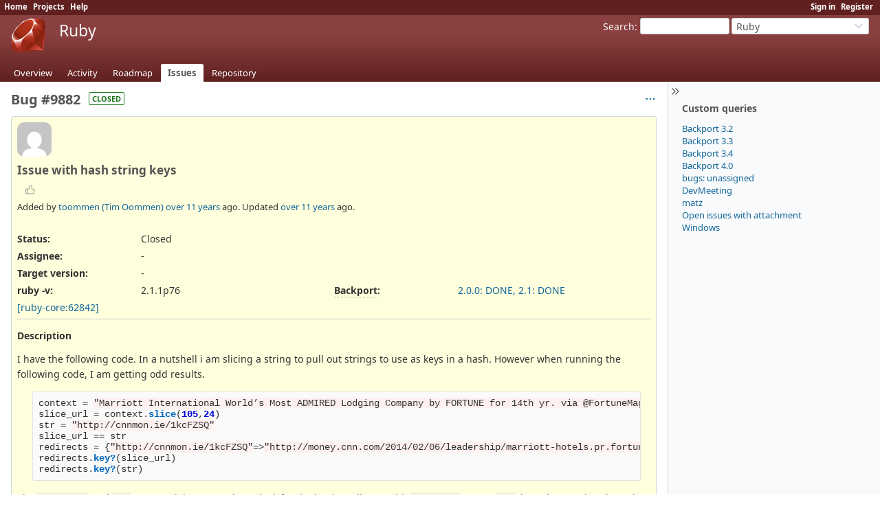

--- FILE ---
content_type: text/html; charset=utf-8
request_url: https://bugs.ruby-lang.org/issues/9882
body_size: 41147
content:
<!DOCTYPE html>
<html lang="en">
<head>
<meta charset="utf-8" />
<title>Bug #9882: Issue with hash string keys - Ruby - Ruby Issue Tracking System</title>
<meta name="viewport" content="width=device-width, initial-scale=1">
<meta name="description" content="Redmine" />
<meta name="keywords" content="issue,bug,tracker" />
<meta name="robots" content="nofollow">
<meta name="csrf-param" content="authenticity_token" />
<meta name="csrf-token" content="HX-Os5K2cN_RrOlRsLdYMx2cxvn9TfA75H9K7w65Il0SWHnxSoR8Gu40U9ooDtkIf7Ut9LgZEQwaSJCHy3erOg" />
<link rel="shortcut icon" type="image/x-icon" href="/assets/favicon-0e291875.ico" />
<link rel="stylesheet" href="/assets/jquery/jquery-ui-1.13.2-70e53573.css" media="all" />
<link rel="stylesheet" href="/assets/tribute-5.1.3-c23a7bf2.css" media="all" />
<link rel="stylesheet" href="/assets/themes/ruby-lang/application-c3665669.css" media="all" />
<link rel="stylesheet" href="/assets/themes/ruby-lang/responsive-b823a392.css" media="all" />

<script type="importmap" data-turbo-track="reload">{
  "imports": {
    "@rails/request.js": "/assets/requestjs-64720317.js",
    "application": "/assets/application-20c5ac24.js",
    "@hotwired/stimulus": "/assets/stimulus.min-7ea3d58b.js",
    "@hotwired/stimulus-loading": "/assets/stimulus-loading-25917588.js",
    "turndown": "/assets/turndown-93630580.js",
    "controllers/api_key_copy_controller": "/assets/controllers/api_key_copy_controller-75f835b3.js",
    "controllers/application": "/assets/controllers/application-fab29967.js",
    "controllers": "/assets/controllers/index-dfefe98d.js",
    "controllers/list_autofill_controller": "/assets/controllers/list_autofill_controller-5f013171.js",
    "controllers/quote_reply_controller": "/assets/controllers/quote_reply_controller-3e6a21f7.js",
    "controllers/sticky_issue_header_controller": "/assets/controllers/sticky_issue_header_controller-18502bbe.js"
  }
}</script>
<link rel="modulepreload" href="/assets/requestjs-64720317.js">
<link rel="modulepreload" href="/assets/application-20c5ac24.js">
<link rel="modulepreload" href="/assets/stimulus.min-7ea3d58b.js">
<link rel="modulepreload" href="/assets/stimulus-loading-25917588.js">
<link rel="modulepreload" href="/assets/turndown-93630580.js">
<link rel="modulepreload" href="/assets/controllers/api_key_copy_controller-75f835b3.js">
<link rel="modulepreload" href="/assets/controllers/application-fab29967.js">
<link rel="modulepreload" href="/assets/controllers/index-dfefe98d.js">
<link rel="modulepreload" href="/assets/controllers/list_autofill_controller-5f013171.js">
<link rel="modulepreload" href="/assets/controllers/quote_reply_controller-3e6a21f7.js">
<link rel="modulepreload" href="/assets/controllers/sticky_issue_header_controller-18502bbe.js">
<script type="module">import "application"</script>
<script src="/assets/jquery-3.7.1-ui-1.13.3-3ca148b8.js"></script>
<script src="/assets/rails-ujs-3de06f48.js"></script>
<script src="/assets/tribute-5.1.3.min-6c16c47a.js"></script><script src="/assets/tablesort-5.2.1.min-c6968762.js"></script>
<script src="/assets/tablesort-5.2.1.number.min-8a47560b.js"></script><script src="/assets/application-legacy-d7c89bc3.js"></script>
<script src="/assets/responsive-aa0cdb6f.js"></script>
<script>
//<![CDATA[
$(window).on('load', function(){ warnLeavingUnsaved('The current page contains unsaved text that will be lost if you leave this page.'); });
//]]>
</script>

<script>
//<![CDATA[
rm = window.rm || {};rm.I18n = rm.I18n || {};rm.I18n = Object.freeze({buttonCopy: 'Copy'});
//]]>
</script>
<script>
//<![CDATA[
rm = window.rm || {};rm.AutoComplete = rm.AutoComplete || {};rm.AutoComplete.dataSources = JSON.parse('{"issues":"/issues/auto_complete?project_id=ruby-master\u0026q=","wiki_pages":"/wiki_pages/auto_complete?project_id=ruby-master\u0026q="}');
//]]>
</script>
<link rel="stylesheet" href="/assets/plugin_assets/redmine_bugs_ruby_lang/mailing_list_integration-42c26792.css" media="screen" /> 
<!-- page specific tags -->
    <link rel="alternate" type="application/atom+xml" title="Ruby - Bug #9882: Issue with hash string keys" href="https://bugs.ruby-lang.org/issues/9882.atom" />
<script src="/assets/context_menu-78dc3795.js"></script><link rel="stylesheet" href="/assets/context_menu-a52e1524.css" media="screen" />  <link rel="stylesheet" href="/assets/plugin_assets/redmineup_tags/redmine_tags-363e1189.css" media="screen" />
  <script src="/assets/plugin_assets/redmineup_tags/redmine_tags-b5ea2bad.js"></script>
  <script src="/assets/plugin_assets/redmineup/select2-38d92c05.js"></script><link rel="stylesheet" href="/assets/plugin_assets/redmineup/select2-079a671f.css" media="screen" /><script src="/assets/plugin_assets/redmineup/select2_helpers-cd046373.js"></script>
</head>
<body class="theme-Ruby-lang project-ruby-master has-main-menu controller-issues action-show avatars-on" data-text-formatting="common_mark">

<div id="wrapper">

<div class="flyout-menu js-flyout-menu">

        <div class="flyout-menu__search">
            <form action="/projects/ruby-master/search" accept-charset="UTF-8" name="form-0f2593c6" method="get">
            <input type="hidden" name="issues" value="1" autocomplete="off" />
            <label class="search-magnifier search-magnifier--flyout" for="flyout-search"><svg class="s18 icon-svg" aria-hidden="true"><use href="/assets/icons-64cb2f36.svg#icon--search"></use></svg><span class="icon-label hidden">Search</span></label>
            <input type="text" name="q" id="flyout-search" class="small js-search-input" placeholder="Search" />
</form>        </div>


        <h3>Project</h3>
        <span class="js-project-menu"></span>

    <h3>General</h3>
    <span class="js-general-menu"></span>

    <span class="js-sidebar flyout-menu__sidebar"></span>

    <h3>Profile</h3>
    <span class="js-profile-menu"></span>

</div>


<div id="top-menu">
    <div id="account">
        <ul><li><a class="login" href="/login">Sign in</a></li><li><a class="register" href="/account/register">Register</a></li></ul>    </div>
    
    <ul><li><a class="home" href="/">Home</a></li><li><a class="projects" href="/projects">Projects</a></li><li><a target="_blank" rel="noopener" class="help" href="https://www.redmine.org/guide">Help</a></li></ul></div>

<div id="header">

    <a href="#" class="mobile-toggle-button js-flyout-menu-toggle-button"></a>

    <div id="quick-search">
        <form action="/projects/ruby-master/search" accept-charset="UTF-8" name="form-d81c76cc" method="get">
        <input type="hidden" name="scope" autocomplete="off" />
        <input type="hidden" name="issues" value="1" autocomplete="off" />
        <label for='q'>
          <a accesskey="4" href="/projects/ruby-master/search">Search</a>:
        </label>
        <input type="text" name="q" id="q" size="20" class="small" accesskey="f" data-auto-complete="true" />
</form>        <div id="project-jump" class="drdn"><span class="drdn-trigger">Ruby</span><div class="drdn-content"><div class="quick-search"><svg class="s18 icon-svg" aria-hidden="true"><use href="/assets/icons-64cb2f36.svg#icon--search"></use></svg><input type="text" name="q" id="projects-quick-search" value="" class="autocomplete" data-automcomplete-url="/projects/autocomplete.js?jump=issues" autocomplete="off" /></div><div class="drdn-items projects selection"></div><div class="drdn-items all-projects selection"><a href="/projects?jump=issues">All Projects</a></div></div></div>
    </div>

    <h1><span class="current-project">Ruby</span></h1>

    <div id="main-menu" class="tabs">
        <ul><li><a class="overview" href="/projects/ruby-master">Overview</a></li><li><a class="activity" href="/projects/ruby-master/activity">Activity</a></li><li><a class="roadmap" href="/projects/ruby-master/roadmap">Roadmap</a></li><li><a class="issues selected" href="/projects/ruby-master/issues">Issues</a></li><li><a class="repository" href="/projects/ruby-master/repository">Repository</a></li></ul>
        <div class="tabs-buttons" style="display:none;">
            <button class="tab-left" onclick="moveTabLeft(this); return false;"></button>
            <button class="tab-right" onclick="moveTabRight(this); return false;"></button>
        </div>
    </div>
</div>

<div id="main" class="collapsiblesidebar">
  <script>
//<![CDATA[
$('#main.collapsiblesidebar').collapsibleSidebar();
//]]>
</script>
    <div id="sidebar">
          <div id="sidebar-switch-panel" style="visibility: hidden;">
            <a id="sidebar-switch-button" class="" href="#">
              <svg class="s20 icon-svg icon-rtl" aria-hidden="true"><use href="/assets/icons-64cb2f36.svg#icon--chevrons-right"></use></svg></a>
          </div>
          <script>
//<![CDATA[
$('#sidebar-switch-panel').css('visibility', 'visible');
//]]>
</script>
        <div id="sidebar-wrapper">
            


<h3>Custom queries</h3>
<ul class="queries"><li><a class="query" data-disable-with="Backport 3.2" href="/projects/ruby-master/issues?query_id=293">Backport 3.2</a></li>
<li><a class="query" data-disable-with="Backport 3.3" href="/projects/ruby-master/issues?query_id=300">Backport 3.3</a></li>
<li><a class="query" title="" data-disable-with="Backport 3.4" href="/projects/ruby-master/issues?query_id=336">Backport 3.4</a></li>
<li><a class="query" title="" data-disable-with="Backport 4.0" href="/projects/ruby-master/issues?query_id=379">Backport 4.0</a></li>
<li><a class="query" data-disable-with="bugs: unassigned" href="/projects/ruby-master/issues?query_id=75">bugs: unassigned</a></li>
<li><a class="query" data-disable-with="DevMeeting" href="/projects/ruby-master/issues?query_id=156">DevMeeting</a></li>
<li><a class="query" data-disable-with="matz" href="/projects/ruby-master/issues?query_id=72">matz</a></li>
<li><a class="query" data-disable-with="Open issues with attachment" href="/projects/ruby-master/issues?query_id=160">Open issues with attachment</a></li>
<li><a class="query" title="" data-disable-with="Windows" href="/projects/ruby-master/issues?query_id=335">Windows</a></li></ul>





          
        </div>
    </div>

    <div id="content">
        
        <div class="contextual">




<span class="drdn"><span class="drdn-trigger"><span class="icon-only icon-actions" title="Actions"><svg class="s18 icon-svg" aria-hidden="true"><use href="/assets/icons-64cb2f36.svg#icon--3-bullets"></use></svg><span class="icon-label">Actions</span></span></span><div class="drdn-content"><div class="drdn-items">
  <a href="#" onclick="copyDataClipboardTextToClipboard(this);; return false;" class="icon icon-copy-link" data-clipboard-text="https://bugs.ruby-lang.org/issues/9882"><svg class="s18 icon-svg" aria-hidden="true"><use href="/assets/icons-64cb2f36.svg#icon--copy-link"></use></svg><span class="icon-label">Copy link</span></a>
  
</div></div></span></div>


<h2 class="inline-block">Bug #9882</h2><span class="badge badge-status-closed">closed</span>

<div class="issue tracker-1 status-5 priority-4 priority-default closed details">

  <div class="avatar-with-child">
    <img alt="" title="Author: toommen (Tim Oommen)" class="gravatar avatar" srcset="https://www.gravatar.com/avatar/a34550224967cbf9f483cdff65ac66cfda15ffc8e1eb5b3d4ce78f7bde9b2ef0?rating=PG&amp;size=100&amp;default=mm 2x" src="https://www.gravatar.com/avatar/a34550224967cbf9f483cdff65ac66cfda15ffc8e1eb5b3d4ce78f7bde9b2ef0?rating=PG&amp;size=50&amp;default=mm" />
    
  </div>

<div data-controller="sticky-issue-header">
  <div class="subject" data-sticky-issue-header-target="original">
    <div><h3>Issue with hash string keys</h3></div>
  </div>
  <div id="sticky-issue-header" data-sticky-issue-header-target="stickyHeader" class="issue">
    <span class="issue-heading">Bug #9882:</span>
    <span class="subject">Issue with hash string keys</span>
  </div>
</div>

<div class="reaction">
  <span class="reaction-button-wrapper" data-reaction-button-id="reaction_issue_9882"><span class="icon reaction-button readonly"><svg class="s18 icon-svg" aria-hidden="true"><use href="/assets/icons-64cb2f36.svg#icon--thumb-up"></use></svg></span></span>
</div>
        <p class="author">
        Added by <a class="user active" href="/users/8183">toommen (Tim Oommen)</a> <a title="05/30/2014 12:21 AM" href="/projects/ruby-master/activity?from=2014-05-30">over 11 years</a> ago.
        Updated <a title="06/28/2014 07:42 AM" href="/projects/ruby-master/activity?from=2014-06-28">over 11 years</a> ago.
        </p>

<div class="attributes">
<div class="splitcontent"><div class="splitcontentleft"><div class="status attribute"><div class="label">Status:</div><div class="value">Closed</div></div><div class="assigned-to attribute"><div class="label">Assignee:</div><div class="value">-</div></div><div class="fixed-version attribute"><div class="label">Target version:</div><div class="value">-</div></div></div><div class="splitcontentleft"></div></div>
<div class="splitcontent"><div class="splitcontentleft"><div class="string_cf cf_4 attribute"><div class="label"><span>ruby -v</span>:</div><div class="value">2.1.1p76</div></div></div><div class="splitcontentleft"><div class="string_cf cf_5 attribute"><div class="label"><span title="The advanced field for Branch maintainers.
The comma-separated list of version and status which matches /\A(?&lt;branch&gt;\d\.\d(\.0)?: (UNKNOWN|REQUIRED|DONE|DONTNEED|WONTFIX))(, \g&lt;branch&gt;)*\z/" class="field-description">Backport</span>:</div><div class="value"><a href="https://github.com/ruby/ruby/wiki/How-To-Request-Backport" class="external">2.0.0: DONE, 2.1: DONE</a></div></div></div></div>
<a href="https://blade.ruby-lang.org/ruby-core/62842">[ruby-core:62842]</a> 
</div>

<hr />
<div class="description" data-controller="quote-reply">
  <div class="contextual">
  
  </div>

  <p><strong>Description</strong></p>
  <div id="issue_description_wiki" class="wiki" data-quote-reply-target="content">
  <p>I have the following code. In a nutshell i am slicing a string to pull out strings to use as keys in a hash. However when running the following code, I am getting odd results.</p>
<pre><code class="ruby syntaxhl" data-language="ruby"><span class="n">context</span> <span class="o">=</span> <span class="s2">"Marriott International World’s Most ADMIRED Lodging Company by FORTUNE for 14th yr. via @FortuneMagazine http://cnnmon.ie/1kcFZSQ"</span>
<span class="n">slice_url</span> <span class="o">=</span> <span class="n">context</span><span class="p">.</span><span class="nf">slice</span><span class="p">(</span><span class="mi">105</span><span class="p">,</span><span class="mi">24</span><span class="p">)</span>
<span class="n">str</span> <span class="o">=</span> <span class="s2">"http://cnnmon.ie/1kcFZSQ"</span>
<span class="n">slice_url</span> <span class="o">==</span> <span class="n">str</span>
<span class="n">redirects</span> <span class="o">=</span> <span class="p">{</span><span class="s2">"http://cnnmon.ie/1kcFZSQ"</span><span class="o">=&gt;</span><span class="s2">"http://money.cnn.com/2014/02/06/leadership/marriott-hotels.pr.fortune"</span><span class="p">}</span>
<span class="n">redirects</span><span class="p">.</span><span class="nf">key?</span><span class="p">(</span><span class="n">slice_url</span><span class="p">)</span>
<span class="n">redirects</span><span class="p">.</span><span class="nf">key?</span><span class="p">(</span><span class="n">str</span><span class="p">)</span>
</code></pre>
<p>The <code>slice_url</code> and <code>str</code> are equal, however when I look for the key in redirects with <code>slice_url</code> I get a <code>nil</code>, but when setting the string variable manually, I get a match and value.  I am not sure if this is an issue with the value returned by the string slice method or an issue with the hash.</p>
  </div>
</div>






<hr />
<div id="relations" class="">
  <div class="contextual">
</div>

<p>
  <strong>Related issues</strong>
  <span class="issues-stat"><span class="badge badge-issues-count"><a href="/issues?issue_id=9883&amp;set_filter=true&amp;status_id=%2A">1</a></span> (<span class="open">0 open</span> &#8212; <span class="closed"><a href="/issues?issue_id=9883&amp;set_filter=true&amp;status_id=c">1 closed</a></span>)</span>
</p>

<form data-cm-url="/issues/context_menu" action="/issues/9882" accept-charset="UTF-8" name="form-c3b8f38b" method="post"><input type="hidden" name="authenticity_token" value="dJoi8if4GYDYjEyu9-whvx85hPL41CI5orPkXLru8QB7vdWw_8oVRecU9iVvVaCEfRBv_72Aww5chD40fyB4Zw" autocomplete="off" />
  <div class="relation-issues-wrapper">
    <table class="list issues odd-even"><tr id="relation-1171" class="issue hascontextmenu issue tracker-1 status-5 priority-4 priority-default closed rel-duplicates"><td class="checkbox"><input type="checkbox" name="ids[]" value="9883" /></td><td class="subject">Has duplicate Ruby - <a class="issue tracker-1 status-5 priority-4 priority-default closed" href="/issues/9883">Bug #9883</a>: Different behaviour between `==` and hash key lookup regarding multibyte character fragment</td><td class="status">Closed</td><td class="assigned_to"></td><td class="buttons"><a title="Actions" class="icon-only icon-actions js-contextmenu " href="#"><svg class="s18 icon-svg" aria-hidden="true"><use href="/assets/icons-64cb2f36.svg#icon--3-bullets"></use></svg><span class="icon-label">Actions</span></a></td></tr></table>
  </div>
</form>
<form class="new_relation" id="new-relation-form" style="display: none;" action="/issues/9882/relations" accept-charset="UTF-8" data-remote="true" name="new-relation-form-97357cce" method="post">
<p><select onchange="setPredecessorFieldsVisibility();" name="relation[relation_type]" id="relation_relation_type"><option selected="selected" value="relates">Related to</option>
<option value="duplicates">Is duplicate of</option>
<option value="duplicated">Has duplicate</option>
<option value="blocks">Blocks</option>
<option value="blocked">Blocked by</option>
<option value="precedes">Precedes</option>
<option value="follows">Follows</option>
<option value="copied_to">Copied to</option>
<option value="copied_from">Copied from</option></select>
Issue #<input value="" size="10" type="text" name="relation[issue_to_id]" id="relation_issue_to_id" />
<span id="predecessor_fields" style="display:none;">
Delay: <input size="3" type="text" name="relation[delay]" id="relation_delay" /> days
</span>
<input type="submit" name="commit" value="Add" data-disable-with="Add" />
<a href="#" onclick="$(&quot;#new-relation-form&quot;).hide();; return false;">Cancel</a>
</p>

<script>
//<![CDATA[
multipleAutocompleteField('relation_issue_to_id', '/issues/auto_complete?issue_id=9882&project_id=ruby-master&scope=all')
//]]>
</script>

<script>
//<![CDATA[
setPredecessorFieldsVisibility();
//]]>
</script>

</form>
</div>
</div>



<div id="history" class="journals">

<div class="tabs">
  <ul>
    <li><a id="tab-history" class="selected" onclick="showIssueHistory(&quot;history&quot;, this.href); return false;" href="/issues/9882?tab=history">History</a></li>
    <li><a id="tab-notes" onclick="showIssueHistory(&quot;notes&quot;, this.href); return false;" href="/issues/9882?tab=notes">Notes</a></li>
    <li><a id="tab-properties" onclick="showIssueHistory(&quot;properties&quot;, this.href); return false;" href="/issues/9882?tab=properties">Property changes</a></li>
    <li><a id="tab-changesets" onclick="getRemoteTab(&#39;changesets&#39;, &#39;/issues/9882/tab/changesets&#39;, &#39;/issues/9882?tab=changesets&#39;); return false;" href="/issues/9882?tab=changesets">Associated revisions</a></li>
  </ul>
  <div class="tabs-buttons" style="display:none;">
    <button class="tab-left icon-only" type="button" onclick="moveTabLeft(this);">
      <svg class="s18 icon-svg" aria-hidden="true"><use href="/assets/icons-64cb2f36.svg#icon--angle-left"></use></svg>
    </button>
    <button class="tab-right icon-only" type="button" onclick="moveTabRight(this);">
      <svg class="s18 icon-svg" aria-hidden="true"><use href="/assets/icons-64cb2f36.svg#icon--angle-right"></use></svg>
    </button>
  </div>
</div>

  <div id="tab-content-history" class="tab-content">
  <div id="change-46963" class="journal has-notes" data-controller="quote-reply">
    <div id="note-1" class="note">
      <h4 class="journal-header">
        <span class="journal-info">
          <img alt="" title="normalperson (Eric Wong)" class="gravatar avatar" srcset="https://www.gravatar.com/avatar/d9c0ac412dd1a442100206a21beb5ad0a1f3cb011e0555206550e42d18513418?rating=PG&amp;size=48&amp;default=mm 2x" src="https://www.gravatar.com/avatar/d9c0ac412dd1a442100206a21beb5ad0a1f3cb011e0555206550e42d18513418?rating=PG&amp;size=24&amp;default=mm" />
          Updated by <a class="user active" href="/users/724">normalperson (Eric Wong)</a> <a title="05/30/2014 12:51 AM" href="/projects/ruby-master/activity?from=2014-05-30">over 11 years</a> ago
          <span id="journal-46963-private_notes" class=""></span>
          
        </span>
        <span class="journal-meta">
          <span class="journal-actions">
            <span class="reaction-button-wrapper" data-reaction-button-id="reaction_journal_46963"><span class="icon reaction-button readonly"><svg class="s18 icon-svg" aria-hidden="true"><use href="/assets/icons-64cb2f36.svg#icon--thumb-up"></use></svg></span></span><span class="drdn"><span class="drdn-trigger"><span class="icon-only icon-actions" title="Actions"><svg class="s18 icon-svg" aria-hidden="true"><use href="/assets/icons-64cb2f36.svg#icon--3-bullets"></use></svg><span class="icon-label">Actions</span></span></span><div class="drdn-content"><div class="drdn-items"><a href="#" onclick="copyDataClipboardTextToClipboard(this);; return false;" class="icon icon-copy-link" data-clipboard-text="https://bugs.ruby-lang.org/issues/9882#note-1"><svg class="s18 icon-svg" aria-hidden="true"><use href="/assets/icons-64cb2f36.svg#icon--copy-link"></use></svg><span class="icon-label">Copy link</span></a></div></div></span>
          </span>
          <a href="#note-1" class="journal-link">#1</a>
            <a class="journal-link" style="padding-right: 0.5em" href="https://blade.ruby-lang.org/ruby-core/62843">[ruby-core:62843]</a>
        </span>
      </h4>
      <div class="journal-content">
        <div id="journal-46963-notes" class="wiki journal-note" data-quote-reply-target="content"><p><a href="mailto:tim@nexgate.com" class="email">tim@nexgate.com</a> wrote:</p>
<blockquote>
<p>I have the following code. In a nutshell i am slicing a string to pull out strings to use as keys in a hash. However when running the following code, I am getting odd results.<br>
context = "Marriott International World’s Most ADMIRED Lodging Company by FORTUNE for 14th yr. via @FortuneMagazine <a href="http://cnnmon.ie/1kcFZSQ" class="external">http://cnnmon.ie/1kcFZSQ</a>"</p>
</blockquote>
<p>The smart quote (’) character in context seems to have something to do<br>
with it failing to match.  Using a normal single quote ('), everything<br>
works as expected.</p>
<p>Other than that, I'm puzzled, too.  All strings show up as<br>
Encoding::UTF-8 on my system.</p></div>
      </div>
    </div>
  </div>
  
  <div id="change-46965" class="journal has-details" data-controller="quote-reply">
    <div id="note-2" class="note">
      <h4 class="journal-header">
        <span class="journal-info">
          <img alt="" title="nobu (Nobuyoshi Nakada)" class="gravatar avatar" srcset="https://www.gravatar.com/avatar/8467cfe628277795bf5fdbc2144437874ea3a81a9391c7fb127f829e5686910d?rating=PG&amp;size=48&amp;default=mm 2x" src="https://www.gravatar.com/avatar/8467cfe628277795bf5fdbc2144437874ea3a81a9391c7fb127f829e5686910d?rating=PG&amp;size=24&amp;default=mm" />
          Updated by <a class="user active" href="/users/4">nobu (Nobuyoshi Nakada)</a> <a title="05/30/2014 02:26 AM" href="/projects/ruby-master/activity?from=2014-05-30">over 11 years</a> ago
          <span id="journal-46965-private_notes" class=""></span>
          
        </span>
        <span class="journal-meta">
          <span class="journal-actions">
            <span class="reaction-button-wrapper" data-reaction-button-id="reaction_journal_46965"><span class="icon reaction-button readonly"><svg class="s18 icon-svg" aria-hidden="true"><use href="/assets/icons-64cb2f36.svg#icon--thumb-up"></use></svg></span></span><span class="drdn"><span class="drdn-trigger"><span class="icon-only icon-actions" title="Actions"><svg class="s18 icon-svg" aria-hidden="true"><use href="/assets/icons-64cb2f36.svg#icon--3-bullets"></use></svg><span class="icon-label">Actions</span></span></span><div class="drdn-content"><div class="drdn-items"><a href="#" onclick="copyDataClipboardTextToClipboard(this);; return false;" class="icon icon-copy-link" data-clipboard-text="https://bugs.ruby-lang.org/issues/9882#note-2"><svg class="s18 icon-svg" aria-hidden="true"><use href="/assets/icons-64cb2f36.svg#icon--copy-link"></use></svg><span class="icon-label">Copy link</span></a></div></div></span>
          </span>
          <a href="#note-2" class="journal-link">#2</a>
            <a class="journal-link" style="padding-right: 0.5em" href="https://blade.ruby-lang.org/ruby-core/62845">[ruby-core:62845]</a>
        </span>
      </h4>
      <div class="journal-content">
          <ul class="journal-details">
              <li><strong>Description</strong> updated (<a title="View differences" href="/journals/46965/diff?detail_id=33880">diff</a>)</li>
              <li><strong>Category</strong> set to <i>core</i></li>
              <li><strong>Backport</strong> changed from <i>2.0.0: UNKNOWN, 2.1: UNKNOWN</i> to <i>2.0.0: REQUIRED, 2.1: REQUIRED</i></li>
          </ul>
        
      </div>
    </div>
  </div>
  
  <div id="change-46966" class="journal has-notes" data-controller="quote-reply">
    <div id="note-3" class="note">
      <h4 class="journal-header">
        <span class="journal-info">
          <img alt="" title="phasis68 (Heesob Park)" class="gravatar avatar" srcset="https://www.gravatar.com/avatar/6631231038e64d21690e7cbeb14c67ef998581aa597fb60974880590f5fcc5fe?rating=PG&amp;size=48&amp;default=mm 2x" src="https://www.gravatar.com/avatar/6631231038e64d21690e7cbeb14c67ef998581aa597fb60974880590f5fcc5fe?rating=PG&amp;size=24&amp;default=mm" />
          Updated by <a class="user active" href="/users/209">phasis68 (Heesob Park)</a> <a title="05/30/2014 02:31 AM" href="/projects/ruby-master/activity?from=2014-05-30">over 11 years</a> ago
          <span id="journal-46966-private_notes" class=""></span>
          
        </span>
        <span class="journal-meta">
          <span class="journal-actions">
            <span class="reaction-button-wrapper" data-reaction-button-id="reaction_journal_46966"><span class="icon reaction-button readonly"><svg class="s18 icon-svg" aria-hidden="true"><use href="/assets/icons-64cb2f36.svg#icon--thumb-up"></use></svg></span></span><span class="drdn"><span class="drdn-trigger"><span class="icon-only icon-actions" title="Actions"><svg class="s18 icon-svg" aria-hidden="true"><use href="/assets/icons-64cb2f36.svg#icon--3-bullets"></use></svg><span class="icon-label">Actions</span></span></span><div class="drdn-content"><div class="drdn-items"><a href="#" onclick="copyDataClipboardTextToClipboard(this);; return false;" class="icon icon-copy-link" data-clipboard-text="https://bugs.ruby-lang.org/issues/9882#note-3"><svg class="s18 icon-svg" aria-hidden="true"><use href="/assets/icons-64cb2f36.svg#icon--copy-link"></use></svg><span class="icon-label">Copy link</span></a></div></div></span>
          </span>
          <a href="#note-3" class="journal-link">#3</a>
            <a class="journal-link" style="padding-right: 0.5em" href="https://blade.ruby-lang.org/ruby-core/62846">[ruby-core:62846]</a>
        </span>
      </h4>
      <div class="journal-content">
        <div id="journal-46966-notes" class="wiki journal-note" data-quote-reply-target="content"><p>This issue is due to the different result of String#hash of each string.</p>
<p>Why <code>slice_url.hash != str.hash</code> in splite of <code>slice_url == str</code> ?</p>
<p>And I found the root cause is <code>slice_url.ascii_only? != str.ascii_only?</code></p>
<pre><code>C:\work&gt;irb
irb(main):001:0&gt; context = "Marriott International World’s Most ADMIRED Lodging
 Company by FORTUNE for 14th yr. via @FortuneMagazine http://cnnmon.ie/1kcFZSQ"
=&gt; "Marriott International World’s Most ADMIRED Lodging Company by FORTUNE for
14th yr. via @FortuneMagazine http://cnnmon.ie/1kcFZSQ"
irb(main):002:0&gt; slice_url = context.slice(105,24)
=&gt; "http://cnnmon.ie/1kcFZSQ"
irb(main):003:0&gt; str = "http://cnnmon.ie/1kcFZSQ"
=&gt; "http://cnnmon.ie/1kcFZSQ"
irb(main):004:0&gt; slice_url.hash
=&gt; 1022346954
irb(main):005:0&gt; str.hash
=&gt; 1022346949
irb(main):006:0&gt; slice_url.ascii_only?
=&gt; false
irb(main):007:0&gt; str.ascii_only?
=&gt; true
</code></pre></div>
      </div>
    </div>
  </div>
  
  <div id="change-46967" class="journal has-notes has-details" data-controller="quote-reply">
    <div id="note-4" class="note">
      <h4 class="journal-header">
        <span class="journal-info">
          <img alt="" title="nobu (Nobuyoshi Nakada)" class="gravatar avatar" srcset="https://www.gravatar.com/avatar/8467cfe628277795bf5fdbc2144437874ea3a81a9391c7fb127f829e5686910d?rating=PG&amp;size=48&amp;default=mm 2x" src="https://www.gravatar.com/avatar/8467cfe628277795bf5fdbc2144437874ea3a81a9391c7fb127f829e5686910d?rating=PG&amp;size=24&amp;default=mm" />
          Updated by <a class="user active" href="/users/4">nobu (Nobuyoshi Nakada)</a> <a title="05/30/2014 02:33 AM" href="/projects/ruby-master/activity?from=2014-05-30">over 11 years</a> ago
          <span id="journal-46967-private_notes" class=""></span>
          
        </span>
        <span class="journal-meta">
          <span class="journal-actions">
            <span class="reaction-button-wrapper" data-reaction-button-id="reaction_journal_46967"><span class="icon reaction-button readonly"><svg class="s18 icon-svg" aria-hidden="true"><use href="/assets/icons-64cb2f36.svg#icon--thumb-up"></use></svg></span></span><span class="drdn"><span class="drdn-trigger"><span class="icon-only icon-actions" title="Actions"><svg class="s18 icon-svg" aria-hidden="true"><use href="/assets/icons-64cb2f36.svg#icon--3-bullets"></use></svg><span class="icon-label">Actions</span></span></span><div class="drdn-content"><div class="drdn-items"><a href="#" onclick="copyDataClipboardTextToClipboard(this);; return false;" class="icon icon-copy-link" data-clipboard-text="https://bugs.ruby-lang.org/issues/9882#note-4"><svg class="s18 icon-svg" aria-hidden="true"><use href="/assets/icons-64cb2f36.svg#icon--copy-link"></use></svg><span class="icon-label">Copy link</span></a></div></div></span>
          </span>
          <a href="#note-4" class="journal-link">#4</a>
            <a class="journal-link" style="padding-right: 0.5em" href="https://blade.ruby-lang.org/ruby-core/62847">[ruby-core:62847]</a>
        </span>
      </h4>
      <div class="journal-content">
          <ul class="journal-details">
              <li><strong>Status</strong> changed from <i>Open</i> to <i>Closed</i></li>
              <li><strong>% Done</strong> changed from <i>0</i> to <i>100</i></li>
          </ul>
        <div id="journal-46967-notes" class="wiki journal-note" data-quote-reply-target="content"><p>Applied in changeset r46243.</p>
<hr>
<p>string.c: reset code range</p>
<ul>
<li>string.c (rb_str_substr): need to reset code range for shared<br>
string too, not only copied string.<br>
<a href="/issues/9882">[ruby-core:62842]</a> [Bug <a class="issue tracker-1 status-5 priority-4 priority-default closed" title="Bug: Issue with hash string keys (Closed)" href="/issues/9882">#9882</a>]</li>
</ul></div>
      </div>
    </div>
  </div>
  
  <div id="change-46971" class="journal has-details" data-controller="quote-reply">
    <div id="note-5" class="note">
      <h4 class="journal-header">
        <span class="journal-info">
          <img alt="" title="nobu (Nobuyoshi Nakada)" class="gravatar avatar" srcset="https://www.gravatar.com/avatar/8467cfe628277795bf5fdbc2144437874ea3a81a9391c7fb127f829e5686910d?rating=PG&amp;size=48&amp;default=mm 2x" src="https://www.gravatar.com/avatar/8467cfe628277795bf5fdbc2144437874ea3a81a9391c7fb127f829e5686910d?rating=PG&amp;size=24&amp;default=mm" />
          Updated by <a class="user active" href="/users/4">nobu (Nobuyoshi Nakada)</a> <a title="05/30/2014 06:30 AM" href="/projects/ruby-master/activity?from=2014-05-30">over 11 years</a> ago
          <span id="journal-46971-private_notes" class=""></span>
          
        </span>
        <span class="journal-meta">
          <span class="journal-actions">
            <span class="reaction-button-wrapper" data-reaction-button-id="reaction_journal_46971"><span class="icon reaction-button readonly"><svg class="s18 icon-svg" aria-hidden="true"><use href="/assets/icons-64cb2f36.svg#icon--thumb-up"></use></svg></span></span><span class="drdn"><span class="drdn-trigger"><span class="icon-only icon-actions" title="Actions"><svg class="s18 icon-svg" aria-hidden="true"><use href="/assets/icons-64cb2f36.svg#icon--3-bullets"></use></svg><span class="icon-label">Actions</span></span></span><div class="drdn-content"><div class="drdn-items"><a href="#" onclick="copyDataClipboardTextToClipboard(this);; return false;" class="icon icon-copy-link" data-clipboard-text="https://bugs.ruby-lang.org/issues/9882#note-5"><svg class="s18 icon-svg" aria-hidden="true"><use href="/assets/icons-64cb2f36.svg#icon--copy-link"></use></svg><span class="icon-label">Copy link</span></a></div></div></span>
          </span>
          <a href="#note-5" class="journal-link">#5</a>
            <a class="journal-link" style="padding-right: 0.5em" href="https://blade.ruby-lang.org/ruby-core/62852">[ruby-core:62852]</a>
        </span>
      </h4>
      <div class="journal-content">
          <ul class="journal-details">
              <li><strong>Has duplicate</strong> <i><a class="issue tracker-1 status-5 priority-4 priority-default closed" href="/issues/9883">Bug #9883</a>: Different behaviour between `==` and hash key lookup regarding multibyte character fragment</i> added</li>
          </ul>
        
      </div>
    </div>
  </div>
  
  <div id="change-47417" class="journal has-notes has-details" data-controller="quote-reply">
    <div id="note-6" class="note">
      <h4 class="journal-header">
        <span class="journal-info">
          <img alt="" title="usa (Usaku NAKAMURA)" class="gravatar avatar" srcset="https://www.gravatar.com/avatar/83b7e2d54881c83aa5e295b7141aeaafd6dff1194c8a5103a1429414c049ec65?rating=PG&amp;size=48&amp;default=mm 2x" src="https://www.gravatar.com/avatar/83b7e2d54881c83aa5e295b7141aeaafd6dff1194c8a5103a1429414c049ec65?rating=PG&amp;size=24&amp;default=mm" />
          Updated by <a class="user active" href="/users/9">usa (Usaku NAKAMURA)</a> <a title="06/27/2014 08:59 AM" href="/projects/ruby-master/activity?from=2014-06-27">over 11 years</a> ago
          <span id="journal-47417-private_notes" class=""></span>
          
        </span>
        <span class="journal-meta">
          <span class="journal-actions">
            <span class="reaction-button-wrapper" data-reaction-button-id="reaction_journal_47417"><span class="icon reaction-button readonly"><svg class="s18 icon-svg" aria-hidden="true"><use href="/assets/icons-64cb2f36.svg#icon--thumb-up"></use></svg></span></span><span class="drdn"><span class="drdn-trigger"><span class="icon-only icon-actions" title="Actions"><svg class="s18 icon-svg" aria-hidden="true"><use href="/assets/icons-64cb2f36.svg#icon--3-bullets"></use></svg><span class="icon-label">Actions</span></span></span><div class="drdn-content"><div class="drdn-items"><a href="#" onclick="copyDataClipboardTextToClipboard(this);; return false;" class="icon icon-copy-link" data-clipboard-text="https://bugs.ruby-lang.org/issues/9882#note-6"><svg class="s18 icon-svg" aria-hidden="true"><use href="/assets/icons-64cb2f36.svg#icon--copy-link"></use></svg><span class="icon-label">Copy link</span></a></div></div></span>
          </span>
          <a href="#note-6" class="journal-link">#6</a>
            <a class="journal-link" style="padding-right: 0.5em" href="https://blade.ruby-lang.org/ruby-core/63366">[ruby-core:63366]</a>
        </span>
      </h4>
      <div class="journal-content">
          <ul class="journal-details">
              <li><strong>Backport</strong> changed from <i>2.0.0: REQUIRED, 2.1: REQUIRED</i> to <i>2.0.0: DONE, 2.1: REQUIRED</i></li>
          </ul>
        <div id="journal-47417-notes" class="wiki journal-note" data-quote-reply-target="content"><p>backported into <code>ruby_2_0_0</code> at r46584.</p></div>
      </div>
    </div>
  </div>
  
  <div id="change-47431" class="journal has-notes has-details" data-controller="quote-reply">
    <div id="note-7" class="note">
      <h4 class="journal-header">
        <span class="journal-info">
          <img alt="" title="nagachika (Tomoyuki Chikanaga)" class="gravatar avatar" srcset="https://www.gravatar.com/avatar/472f498d187ca62c2d2dc10ac5ed7b692fee9531fa177dcf6b9ec323d61126fb?rating=PG&amp;size=48&amp;default=mm 2x" src="https://www.gravatar.com/avatar/472f498d187ca62c2d2dc10ac5ed7b692fee9531fa177dcf6b9ec323d61126fb?rating=PG&amp;size=24&amp;default=mm" />
          Updated by <a class="user active" href="/users/404">nagachika (Tomoyuki Chikanaga)</a> <a title="06/28/2014 07:42 AM" href="/projects/ruby-master/activity?from=2014-06-28">over 11 years</a> ago
          <span id="journal-47431-private_notes" class=""></span>
          
        </span>
        <span class="journal-meta">
          <span class="journal-actions">
            <span class="reaction-button-wrapper" data-reaction-button-id="reaction_journal_47431"><span class="icon reaction-button readonly"><svg class="s18 icon-svg" aria-hidden="true"><use href="/assets/icons-64cb2f36.svg#icon--thumb-up"></use></svg></span></span><span class="drdn"><span class="drdn-trigger"><span class="icon-only icon-actions" title="Actions"><svg class="s18 icon-svg" aria-hidden="true"><use href="/assets/icons-64cb2f36.svg#icon--3-bullets"></use></svg><span class="icon-label">Actions</span></span></span><div class="drdn-content"><div class="drdn-items"><a href="#" onclick="copyDataClipboardTextToClipboard(this);; return false;" class="icon icon-copy-link" data-clipboard-text="https://bugs.ruby-lang.org/issues/9882#note-7"><svg class="s18 icon-svg" aria-hidden="true"><use href="/assets/icons-64cb2f36.svg#icon--copy-link"></use></svg><span class="icon-label">Copy link</span></a></div></div></span>
          </span>
          <a href="#note-7" class="journal-link">#7</a>
            <a class="journal-link" style="padding-right: 0.5em" href="https://blade.ruby-lang.org/ruby-core/63388">[ruby-core:63388]</a>
        </span>
      </h4>
      <div class="journal-content">
          <ul class="journal-details">
              <li><strong>Backport</strong> changed from <i>2.0.0: DONE, 2.1: REQUIRED</i> to <i>2.0.0: DONE, 2.1: DONE</i></li>
          </ul>
        <div id="journal-47431-notes" class="wiki journal-note" data-quote-reply-target="content"><p>Backported into <code>ruby_2_1</code> branch at r46599.</p></div>
      </div>
    </div>
  </div>
  

</div>
  
  
  <div id="tab-content-changesets" style="display:none" class="tab-content"></div>

<script>
//<![CDATA[
showIssueHistory("history", this.href)
//]]>
</script>

</div>

<div style="clear: both;"></div>
<div class="contextual">




<span class="drdn"><span class="drdn-trigger"><span class="icon-only icon-actions" title="Actions"><svg class="s18 icon-svg" aria-hidden="true"><use href="/assets/icons-64cb2f36.svg#icon--3-bullets"></use></svg><span class="icon-label">Actions</span></span></span><div class="drdn-content"><div class="drdn-items">
  <a href="#" onclick="copyDataClipboardTextToClipboard(this);; return false;" class="icon icon-copy-link" data-clipboard-text="https://bugs.ruby-lang.org/issues/9882"><svg class="s18 icon-svg" aria-hidden="true"><use href="/assets/icons-64cb2f36.svg#icon--copy-link"></use></svg><span class="icon-label">Copy link</span></a>
  
</div></div></span></div>


<div style="clear: both;"></div>


<p class="other-formats hide-when-print">Also available in:  <span><a class="pdf" rel="nofollow" href="/issues/9882.pdf">PDF</a></span>
  <span><a class="atom" rel="nofollow" href="/issues/9882.atom">Atom</a></span>
</p>





        
        <div style="clear:both;"></div>
    </div>
</div>
<div id="footer">
    Powered by <a target="_blank" rel="noopener" href="https://www.redmine.org/">Redmine</a> &copy; 2006-2025 Jean-Philippe Lang
</div>

<div id="ajax-indicator" style="display:none;">
  <span class="icon">
    <svg class="s18 icon-svg svg-loader" aria-hidden="true"><use href="/assets/icons-64cb2f36.svg#icon--loader"></use></svg><span class="icon-label">Loading...</span>
  </span>
</div>
<div id="ajax-modal" style="display:none;"></div>
<div id="icon-copy-source" style="display: none;"><svg class="s18 icon-svg" aria-hidden="true"><use href="/assets/icons-64cb2f36.svg#icon--"></use></svg></div>

</div>
<script>
//<![CDATA[
setSelect2Filter('issue_tags', {"url":"/auto_completes/redmine_tags"});
//]]>
</script>

</body>
</html>


--- FILE ---
content_type: text/css
request_url: https://bugs.ruby-lang.org/assets/themes/ruby-lang/application-c3665669.css
body_size: -23
content:
@import url("/assets/application-085cd2a2.css");

#top-menu {
    background: #602020;
    color: #fff;
    height: 1.8em;
    font-size: 0.8em;
    padding: 2px 2px 0px 6px;
}

#header {
    background: linear-gradient(180deg, #8A4040 30%, #602020);
}

#main-menu li a.new-object {
    background-color: #8A4040;
    color: #f8f8f8;
}

#header h1 {
    height: 60px;
    padding-left: 70px;
    background-image: url("/assets/themes/ruby-lang/ruby-logo-a20ea0bb.png");
    background-repeat: no-repeat;
}

/** Ticket BG color **/
.priority-7 {background: #eaa;}
.priority-6 {background: #fed;}
.priority-5 {background: #ffd;}
.priority-4 {background: #f6f6f6;}
.priority-3 {background: #dff;}
